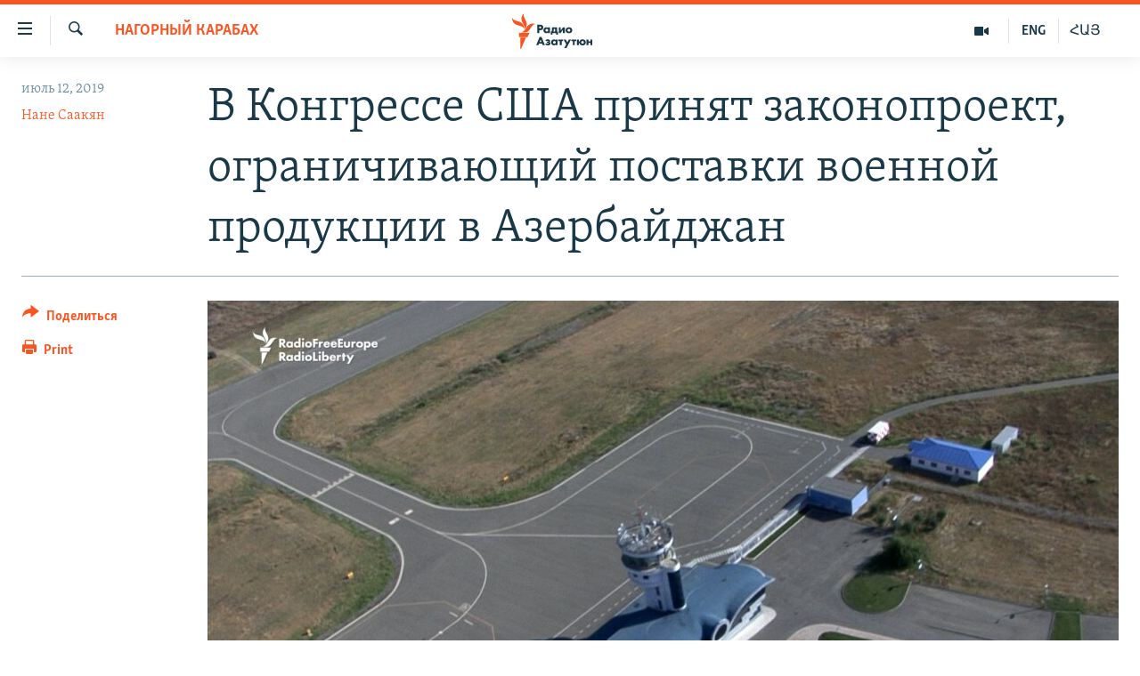

--- FILE ---
content_type: text/html; charset=utf-8
request_url: https://rus.azatutyun.am/a/30051283.html
body_size: 12288
content:

<!DOCTYPE html>
<html lang="ru" dir="ltr" class="no-js">
<head>
        <link rel="stylesheet" href="/Content/responsive/RFE/ru-AM/RFE-ru-AM.css?&amp;av=0.0.0.0&amp;cb=370">
<script src="//tags.azatutyun.am/rferl-pangea/prod/utag.sync.js"></script><script type='text/javascript' src='https://www.youtube.com/iframe_api' async></script>            <link rel="manifest" href="/manifest.json">
    <script type="text/javascript">
        //a general 'js' detection, must be on top level in <head>, due to CSS performance
        document.documentElement.className = "js";
        var cacheBuster = "370";
        var appBaseUrl = "/";
        var imgEnhancerBreakpoints = [0, 144, 256, 408, 650, 1023, 1597];
        var isLoggingEnabled = false;
        var isPreviewPage = false;
        var isLivePreviewPage = false;

        if (!isPreviewPage) {
            window.RFE = window.RFE || {};
            window.RFE.cacheEnabledByParam = window.location.href.indexOf('nocache=1') === -1;

            const url = new URL(window.location.href);
            const params = new URLSearchParams(url.search);

            // Remove the 'nocache' parameter
            params.delete('nocache');

            // Update the URL without the 'nocache' parameter
            url.search = params.toString();
            window.history.replaceState(null, '', url.toString());
        } else {
            window.addEventListener('load', function() {
                const links = window.document.links;
                for (let i = 0; i < links.length; i++) {
                    links[i].href = '#';
                    links[i].target = '_self';
                }
             })
        }

var pwaEnabled = true;        var swCacheDisabled;
    </script>
    <meta charset="utf-8" />

            <title>&#x412; &#x41A;&#x43E;&#x43D;&#x433;&#x440;&#x435;&#x441;&#x441;&#x435; &#x421;&#x428;&#x410; &#x43F;&#x440;&#x438;&#x43D;&#x44F;&#x442; &#x437;&#x430;&#x43A;&#x43E;&#x43D;&#x43E;&#x43F;&#x440;&#x43E;&#x435;&#x43A;&#x442;, &#x43E;&#x433;&#x440;&#x430;&#x43D;&#x438;&#x447;&#x438;&#x432;&#x430;&#x44E;&#x449;&#x438;&#x439; &#x43F;&#x43E;&#x441;&#x442;&#x430;&#x432;&#x43A;&#x438; &#x432;&#x43E;&#x435;&#x43D;&#x43D;&#x43E;&#x439; &#x43F;&#x440;&#x43E;&#x434;&#x443;&#x43A;&#x446;&#x438;&#x438; &#x432; &#x410;&#x437;&#x435;&#x440;&#x431;&#x430;&#x439;&#x434;&#x436;&#x430;&#x43D;</title>
            <meta name="description" content="&#x410;&#x440;&#x43C;&#x44F;&#x43D;&#x441;&#x43A;&#x438;&#x439; &#x43D;&#x430;&#x446;&#x438;&#x43E;&#x43D;&#x430;&#x43B;&#x44C;&#x43D;&#x44B;&#x439; &#x43A;&#x43E;&#x43C;&#x438;&#x442;&#x435;&#x442; &#x410;&#x43C;&#x435;&#x440;&#x438;&#x43A;&#x438; &#x43F;&#x440;&#x438;&#x432;&#x435;&#x442;&#x441;&#x442;&#x432;&#x43E;&#x432;&#x430;&#x43B; &#x43F;&#x440;&#x438;&#x43D;&#x44F;&#x442;&#x438;&#x435; &#x437;&#x430;&#x43A;&#x43E;&#x43D;&#x43E;&#x43F;&#x440;&#x43E;&#x435;&#x43A;&#x442;&#x430; &#x41F;&#x430;&#x43B;&#x430;&#x442;&#x43E;&#x439; &#x43F;&#x440;&#x435;&#x434;&#x441;&#x442;&#x430;&#x432;&#x438;&#x442;&#x435;&#x43B;&#x435;&#x439; &#x421;&#x428;&#x410;, &#x43D;&#x430;&#x43F;&#x43E;&#x43C;&#x43D;&#x438;&#x432;, &#x447;&#x442;&#x43E; &#x43F;&#x440;&#x430;&#x432;&#x438;&#x442;&#x435;&#x43B;&#x44C;&#x441;&#x442;&#x432;&#x43E; &#x410;&#x437;&#x435;&#x440;&#x431;&#x430;&#x439;&#x434;&#x436;&#x430;&#x43D;&#x430; &#x443;&#x433;&#x440;&#x43E;&#x436;&#x430;&#x435;&#x442; &#x43D;&#x430;&#x43D;&#x435;&#x441;&#x442;&#x438; &#x443;&#x434;&#x430;&#x440; &#x43F;&#x43E; &#x441;&#x430;&#x43C;&#x43E;&#x43B;&#x435;&#x442;&#x430;&#x43C;, &#x43B;&#x435;&#x442;&#x44F;&#x449;&#x438;&#x43C; &#x432; &#x430;&#x44D;&#x440;&#x43E;&#x43F;&#x43E;&#x440;&#x442; &#x421;&#x442;&#x435;&#x43F;&#x430;&#x43D;&#x430;&#x43A;&#x435;&#x440;&#x442;&#x430; &#x438;&#x43B;&#x438; &#x438;&#x437; &#x43D;&#x435;&#x433;&#x43E;." />
                <meta name="keywords" content="Архив, Новости, Нагорный Карабах, карабах, сша" />
    <meta name="viewport" content="width=device-width, initial-scale=1.0" />


    <meta http-equiv="X-UA-Compatible" content="IE=edge" />

<meta name="robots" content="max-image-preview:large"><meta property="fb:pages" content="1731694953739871" />

        <link href="https://www.azatutyun.am/a/30051108.html" rel="canonical" />

        <meta name="apple-mobile-web-app-title" content="RFE/RL" />
        <meta name="apple-mobile-web-app-status-bar-style" content="black" />
            <meta name="apple-itunes-app" content="app-id=475986784, app-argument=//30051283.ltr" />
<meta content="&#x412; &#x41A;&#x43E;&#x43D;&#x433;&#x440;&#x435;&#x441;&#x441;&#x435; &#x421;&#x428;&#x410; &#x43F;&#x440;&#x438;&#x43D;&#x44F;&#x442; &#x437;&#x430;&#x43A;&#x43E;&#x43D;&#x43E;&#x43F;&#x440;&#x43E;&#x435;&#x43A;&#x442;, &#x43E;&#x433;&#x440;&#x430;&#x43D;&#x438;&#x447;&#x438;&#x432;&#x430;&#x44E;&#x449;&#x438;&#x439; &#x43F;&#x43E;&#x441;&#x442;&#x430;&#x432;&#x43A;&#x438; &#x432;&#x43E;&#x435;&#x43D;&#x43D;&#x43E;&#x439; &#x43F;&#x440;&#x43E;&#x434;&#x443;&#x43A;&#x446;&#x438;&#x438; &#x432; &#x410;&#x437;&#x435;&#x440;&#x431;&#x430;&#x439;&#x434;&#x436;&#x430;&#x43D;" property="og:title"></meta>
<meta content="&#x410;&#x440;&#x43C;&#x44F;&#x43D;&#x441;&#x43A;&#x438;&#x439; &#x43D;&#x430;&#x446;&#x438;&#x43E;&#x43D;&#x430;&#x43B;&#x44C;&#x43D;&#x44B;&#x439; &#x43A;&#x43E;&#x43C;&#x438;&#x442;&#x435;&#x442; &#x410;&#x43C;&#x435;&#x440;&#x438;&#x43A;&#x438; &#x43F;&#x440;&#x438;&#x432;&#x435;&#x442;&#x441;&#x442;&#x432;&#x43E;&#x432;&#x430;&#x43B; &#x43F;&#x440;&#x438;&#x43D;&#x44F;&#x442;&#x438;&#x435; &#x437;&#x430;&#x43A;&#x43E;&#x43D;&#x43E;&#x43F;&#x440;&#x43E;&#x435;&#x43A;&#x442;&#x430; &#x41F;&#x430;&#x43B;&#x430;&#x442;&#x43E;&#x439; &#x43F;&#x440;&#x435;&#x434;&#x441;&#x442;&#x430;&#x432;&#x438;&#x442;&#x435;&#x43B;&#x435;&#x439; &#x421;&#x428;&#x410;, &#x43D;&#x430;&#x43F;&#x43E;&#x43C;&#x43D;&#x438;&#x432;, &#x447;&#x442;&#x43E; &#x43F;&#x440;&#x430;&#x432;&#x438;&#x442;&#x435;&#x43B;&#x44C;&#x441;&#x442;&#x432;&#x43E; &#x410;&#x437;&#x435;&#x440;&#x431;&#x430;&#x439;&#x434;&#x436;&#x430;&#x43D;&#x430; &#x443;&#x433;&#x440;&#x43E;&#x436;&#x430;&#x435;&#x442; &#x43D;&#x430;&#x43D;&#x435;&#x441;&#x442;&#x438; &#x443;&#x434;&#x430;&#x440; &#x43F;&#x43E; &#x441;&#x430;&#x43C;&#x43E;&#x43B;&#x435;&#x442;&#x430;&#x43C;, &#x43B;&#x435;&#x442;&#x44F;&#x449;&#x438;&#x43C; &#x432; &#x430;&#x44D;&#x440;&#x43E;&#x43F;&#x43E;&#x440;&#x442; &#x421;&#x442;&#x435;&#x43F;&#x430;&#x43D;&#x430;&#x43A;&#x435;&#x440;&#x442;&#x430; &#x438;&#x43B;&#x438; &#x438;&#x437; &#x43D;&#x435;&#x433;&#x43E;." property="og:description"></meta>
<meta content="article" property="og:type"></meta>
<meta content="https://rus.azatutyun.am/a/30051283.html" property="og:url"></meta>
<meta content="&#x420;&#x430;&#x434;&#x438;&#x43E; &#x421;&#x432;&#x43E;&#x431;&#x43E;&#x434;&#x430;" property="og:site_name"></meta>
<meta content="https://www.facebook.com/azatutyunru/" property="article:publisher"></meta>
<meta content="https://gdb.rferl.org/2dae76b9-13e5-4f8f-a269-61b54b61c744_w1200_h630.jpg" property="og:image"></meta>
<meta content="1200" property="og:image:width"></meta>
<meta content="630" property="og:image:height"></meta>
<meta content="568280086670706" property="fb:app_id"></meta>
<meta content="&#x41D;&#x430;&#x43D;&#x435; &#x421;&#x430;&#x430;&#x43A;&#x44F;&#x43D;" name="Author"></meta>
<meta content="summary_large_image" name="twitter:card"></meta>
<meta content="@armenialiberty" name="twitter:site"></meta>
<meta content="https://gdb.rferl.org/2dae76b9-13e5-4f8f-a269-61b54b61c744_w1200_h630.jpg" name="twitter:image"></meta>
<meta content="&#x412; &#x41A;&#x43E;&#x43D;&#x433;&#x440;&#x435;&#x441;&#x441;&#x435; &#x421;&#x428;&#x410; &#x43F;&#x440;&#x438;&#x43D;&#x44F;&#x442; &#x437;&#x430;&#x43A;&#x43E;&#x43D;&#x43E;&#x43F;&#x440;&#x43E;&#x435;&#x43A;&#x442;, &#x43E;&#x433;&#x440;&#x430;&#x43D;&#x438;&#x447;&#x438;&#x432;&#x430;&#x44E;&#x449;&#x438;&#x439; &#x43F;&#x43E;&#x441;&#x442;&#x430;&#x432;&#x43A;&#x438; &#x432;&#x43E;&#x435;&#x43D;&#x43D;&#x43E;&#x439; &#x43F;&#x440;&#x43E;&#x434;&#x443;&#x43A;&#x446;&#x438;&#x438; &#x432; &#x410;&#x437;&#x435;&#x440;&#x431;&#x430;&#x439;&#x434;&#x436;&#x430;&#x43D;" name="twitter:title"></meta>
<meta content="&#x410;&#x440;&#x43C;&#x44F;&#x43D;&#x441;&#x43A;&#x438;&#x439; &#x43D;&#x430;&#x446;&#x438;&#x43E;&#x43D;&#x430;&#x43B;&#x44C;&#x43D;&#x44B;&#x439; &#x43A;&#x43E;&#x43C;&#x438;&#x442;&#x435;&#x442; &#x410;&#x43C;&#x435;&#x440;&#x438;&#x43A;&#x438; &#x43F;&#x440;&#x438;&#x432;&#x435;&#x442;&#x441;&#x442;&#x432;&#x43E;&#x432;&#x430;&#x43B; &#x43F;&#x440;&#x438;&#x43D;&#x44F;&#x442;&#x438;&#x435; &#x437;&#x430;&#x43A;&#x43E;&#x43D;&#x43E;&#x43F;&#x440;&#x43E;&#x435;&#x43A;&#x442;&#x430; &#x41F;&#x430;&#x43B;&#x430;&#x442;&#x43E;&#x439; &#x43F;&#x440;&#x435;&#x434;&#x441;&#x442;&#x430;&#x432;&#x438;&#x442;&#x435;&#x43B;&#x435;&#x439; &#x421;&#x428;&#x410;, &#x43D;&#x430;&#x43F;&#x43E;&#x43C;&#x43D;&#x438;&#x432;, &#x447;&#x442;&#x43E; &#x43F;&#x440;&#x430;&#x432;&#x438;&#x442;&#x435;&#x43B;&#x44C;&#x441;&#x442;&#x432;&#x43E; &#x410;&#x437;&#x435;&#x440;&#x431;&#x430;&#x439;&#x434;&#x436;&#x430;&#x43D;&#x430; &#x443;&#x433;&#x440;&#x43E;&#x436;&#x430;&#x435;&#x442; &#x43D;&#x430;&#x43D;&#x435;&#x441;&#x442;&#x438; &#x443;&#x434;&#x430;&#x440; &#x43F;&#x43E; &#x441;&#x430;&#x43C;&#x43E;&#x43B;&#x435;&#x442;&#x430;&#x43C;, &#x43B;&#x435;&#x442;&#x44F;&#x449;&#x438;&#x43C; &#x432; &#x430;&#x44D;&#x440;&#x43E;&#x43F;&#x43E;&#x440;&#x442; &#x421;&#x442;&#x435;&#x43F;&#x430;&#x43D;&#x430;&#x43A;&#x435;&#x440;&#x442;&#x430; &#x438;&#x43B;&#x438; &#x438;&#x437; &#x43D;&#x435;&#x433;&#x43E;." name="twitter:description"></meta>
                    <link rel="amphtml" href="https://rus.azatutyun.am/amp/30051283.html" />
<script type="application/ld+json">{"articleSection":"Нагорный Карабах","isAccessibleForFree":true,"headline":"В Конгрессе США принят законопроект, ограничивающий поставки военной продукции в Азербайджан","inLanguage":"ru-AM","keywords":"Архив, Новости, Нагорный Карабах, карабах, сша","author":{"@type":"Person","url":"https://rus.azatutyun.am/author/нане-саакян/bpu_qp","description":"","image":{"@type":"ImageObject"},"name":"Нане Саакян"},"datePublished":"2019-07-12 09:19:46Z","dateModified":"2019-07-12 09:20:46Z","publisher":{"logo":{"width":512,"height":220,"@type":"ImageObject","url":"https://rus.azatutyun.am/Content/responsive/RFE/ru-AM/img/logo.png"},"@type":"NewsMediaOrganization","url":"https://rus.azatutyun.am","sameAs":["https://www.facebook.com/azatutyunru/","https://twitter.com/azatutyunradio","https://www.youtube.com/azatutyunradio","https://www.instagram.com/azatutyuntv/"],"name":"Радио Азатутюн","alternateName":""},"@context":"https://schema.org","@type":"NewsArticle","mainEntityOfPage":"https://rus.azatutyun.am/a/30051283.html","url":"https://rus.azatutyun.am/a/30051283.html","description":"Армянский национальный комитет Америки приветствовал принятие законопроекта Палатой представителей США, напомнив, что правительство Азербайджана угрожает нанести удар по самолетам, летящим в аэропорт Степанакерта или из него.","image":{"width":1080,"height":608,"@type":"ImageObject","url":"https://gdb.rferl.org/2dae76b9-13e5-4f8f-a269-61b54b61c744_w1080_h608.jpg"},"name":"В Конгрессе США принят законопроект, ограничивающий поставки военной продукции в Азербайджан"}</script>
    <script src="/Scripts/responsive/infographics.bundle.min.js?&amp;av=0.0.0.0&amp;cb=370"></script>
        <script src="/Scripts/responsive/dollardom.min.js?&amp;av=0.0.0.0&amp;cb=370"></script>
        <script src="/Scripts/responsive/modules/commons.js?&amp;av=0.0.0.0&amp;cb=370"></script>
        <script src="/Scripts/responsive/modules/app_code.js?&amp;av=0.0.0.0&amp;cb=370"></script>

        <link rel="icon" type="image/svg+xml" href="/Content/responsive/RFE/img/webApp/favicon.svg" />
        <link rel="alternate icon" href="/Content/responsive/RFE/img/webApp/favicon.ico" />
            <link rel="mask-icon" color="#ea6903" href="/Content/responsive/RFE/img/webApp/favicon_safari.svg" />
        <link rel="apple-touch-icon" sizes="152x152" href="/Content/responsive/RFE/img/webApp/ico-152x152.png" />
        <link rel="apple-touch-icon" sizes="144x144" href="/Content/responsive/RFE/img/webApp/ico-144x144.png" />
        <link rel="apple-touch-icon" sizes="114x114" href="/Content/responsive/RFE/img/webApp/ico-114x114.png" />
        <link rel="apple-touch-icon" sizes="72x72" href="/Content/responsive/RFE/img/webApp/ico-72x72.png" />
        <link rel="apple-touch-icon-precomposed" href="/Content/responsive/RFE/img/webApp/ico-57x57.png" />
        <link rel="icon" sizes="192x192" href="/Content/responsive/RFE/img/webApp/ico-192x192.png" />
        <link rel="icon" sizes="128x128" href="/Content/responsive/RFE/img/webApp/ico-128x128.png" />
        <meta name="msapplication-TileColor" content="#ffffff" />
        <meta name="msapplication-TileImage" content="/Content/responsive/RFE/img/webApp/ico-144x144.png" />
                <link rel="preload" href="/Content/responsive/fonts/Skolar-Lt_Cyrl_v2.4.woff" type="font/woff" as="font" crossorigin="anonymous" />
    <link rel="alternate" type="application/rss+xml" title="RFE/RL - Top Stories [RSS]" href="/api/" />
    <link rel="sitemap" type="application/rss+xml" href="/sitemap.xml" />
    
    



</head>
<body class=" nav-no-loaded cc_theme pg-article print-lay-article js-category-to-nav nojs-images ">
        <script type="text/javascript" >
            var analyticsData = {url:"https://rus.azatutyun.am/a/30051283.html",property_id:"429",article_uid:"30051283",page_title:"В Конгрессе США принят законопроект, ограничивающий поставки военной продукции в Азербайджан",page_type:"article",content_type:"article",subcontent_type:"article",last_modified:"2019-07-12 09:20:46Z",pub_datetime:"2019-07-12 09:19:46Z",pub_year:"2019",pub_month:"07",pub_day:"12",pub_hour:"09",pub_weekday:"Friday",section:"нагорный карабах",english_section:"karabakh",byline:"Нане Саакян",categories:"armenian_default_zone,new,karabakh",tags:"карабах;сша",domain:"rus.azatutyun.am",language:"Russian",language_service:"RFERL Armenian",platform:"web",copied:"yes",copied_article:"30051108|16|Armenian|2019-07-12",copied_title:"ԱՄՆ Կոնգրեսում Ադրբեջանին ռազմական արտադրանքի տրամադրումը սահմանափակող օրինագիծ է ընդունվել",runs_js:"Yes",cms_release:"8.44.0.0.370",enviro_type:"prod",slug:"",entity:"RFE",short_language_service:"ARM",platform_short:"W",page_name:"В Конгрессе США принят законопроект, ограничивающий поставки военной продукции в Азербайджан"};
        </script>
<noscript><iframe src="https://www.googletagmanager.com/ns.html?id=GTM-WXZBPZ" height="0" width="0" style="display:none;visibility:hidden"></iframe></noscript>        <script type="text/javascript" data-cookiecategory="analytics">
            var gtmEventObject = Object.assign({}, analyticsData, {event: 'page_meta_ready'});window.dataLayer = window.dataLayer || [];window.dataLayer.push(gtmEventObject);
            if (top.location === self.location) { //if not inside of an IFrame
                 var renderGtm = "true";
                 if (renderGtm === "true") {
            (function(w,d,s,l,i){w[l]=w[l]||[];w[l].push({'gtm.start':new Date().getTime(),event:'gtm.js'});var f=d.getElementsByTagName(s)[0],j=d.createElement(s),dl=l!='dataLayer'?'&l='+l:'';j.async=true;j.src='//www.googletagmanager.com/gtm.js?id='+i+dl;f.parentNode.insertBefore(j,f);})(window,document,'script','dataLayer','GTM-WXZBPZ');
                 }
            }
        </script>
        <!--Analytics tag js version start-->
            <script type="text/javascript" data-cookiecategory="analytics">
                var utag_data = Object.assign({}, analyticsData, {});
if(typeof(TealiumTagFrom)==='function' && typeof(TealiumTagSearchKeyword)==='function') {
var utag_from=TealiumTagFrom();var utag_searchKeyword=TealiumTagSearchKeyword();
if(utag_searchKeyword!=null && utag_searchKeyword!=='' && utag_data["search_keyword"]==null) utag_data["search_keyword"]=utag_searchKeyword;if(utag_from!=null && utag_from!=='') utag_data["from"]=TealiumTagFrom();}
                if(window.top!== window.self&&utag_data.page_type==="snippet"){utag_data.page_type = 'iframe';}
                try{if(window.top!==window.self&&window.self.location.hostname===window.top.location.hostname){utag_data.platform = 'self-embed';utag_data.platform_short = 'se';}}catch(e){if(window.top!==window.self&&window.self.location.search.includes("platformType=self-embed")){utag_data.platform = 'cross-promo';utag_data.platform_short = 'cp';}}
                (function(a,b,c,d){    a="https://tags.azatutyun.am/rferl-pangea/prod/utag.js";    b=document;c="script";d=b.createElement(c);d.src=a;d.type="text/java"+c;d.async=true;    a=b.getElementsByTagName(c)[0];a.parentNode.insertBefore(d,a);    })();
            </script>
        <!--Analytics tag js version end-->
<!-- Analytics tag management NoScript -->
<noscript>
<img style="position: absolute; border: none;" src="https://ssc.azatutyun.am/b/ss/bbgprod,bbgentityrferl/1/G.4--NS/439620771?pageName=rfe%3aarm%3aw%3aarticle%3a%d0%92%20%d0%9a%d0%be%d0%bd%d0%b3%d1%80%d0%b5%d1%81%d1%81%d0%b5%20%d0%a1%d0%a8%d0%90%20%d0%bf%d1%80%d0%b8%d0%bd%d1%8f%d1%82%20%d0%b7%d0%b0%d0%ba%d0%be%d0%bd%d0%be%d0%bf%d1%80%d0%be%d0%b5%d0%ba%d1%82%2c%20%d0%be%d0%b3%d1%80%d0%b0%d0%bd%d0%b8%d1%87%d0%b8%d0%b2%d0%b0%d1%8e%d1%89%d0%b8%d0%b9%20%d0%bf%d0%be%d1%81%d1%82%d0%b0%d0%b2%d0%ba%d0%b8%20%d0%b2%d0%be%d0%b5%d0%bd%d0%bd%d0%be%d0%b9%20%d0%bf%d1%80%d0%be%d0%b4%d1%83%d0%ba%d1%86%d0%b8%d0%b8%20%d0%b2%20%d0%90%d0%b7%d0%b5%d1%80%d0%b1%d0%b0%d0%b9%d0%b4%d0%b6%d0%b0%d0%bd&amp;c6=%d0%92%20%d0%9a%d0%be%d0%bd%d0%b3%d1%80%d0%b5%d1%81%d1%81%d0%b5%20%d0%a1%d0%a8%d0%90%20%d0%bf%d1%80%d0%b8%d0%bd%d1%8f%d1%82%20%d0%b7%d0%b0%d0%ba%d0%be%d0%bd%d0%be%d0%bf%d1%80%d0%be%d0%b5%d0%ba%d1%82%2c%20%d0%be%d0%b3%d1%80%d0%b0%d0%bd%d0%b8%d1%87%d0%b8%d0%b2%d0%b0%d1%8e%d1%89%d0%b8%d0%b9%20%d0%bf%d0%be%d1%81%d1%82%d0%b0%d0%b2%d0%ba%d0%b8%20%d0%b2%d0%be%d0%b5%d0%bd%d0%bd%d0%be%d0%b9%20%d0%bf%d1%80%d0%be%d0%b4%d1%83%d0%ba%d1%86%d0%b8%d0%b8%20%d0%b2%20%d0%90%d0%b7%d0%b5%d1%80%d0%b1%d0%b0%d0%b9%d0%b4%d0%b6%d0%b0%d0%bd&amp;v36=8.44.0.0.370&amp;v6=D=c6&amp;g=https%3a%2f%2frus.azatutyun.am%2fa%2f30051283.html&amp;c1=D=g&amp;v1=D=g&amp;events=event1,event52&amp;c16=rferl%20armenian&amp;v16=D=c16&amp;c5=karabakh&amp;v5=D=c5&amp;ch=%d0%9d%d0%b0%d0%b3%d0%be%d1%80%d0%bd%d1%8b%d0%b9%20%d0%9a%d0%b0%d1%80%d0%b0%d0%b1%d0%b0%d1%85&amp;c15=russian&amp;v15=D=c15&amp;c4=article&amp;v4=D=c4&amp;c14=30051283&amp;v14=D=c14&amp;v20=no&amp;c17=web&amp;v17=D=c17&amp;mcorgid=518abc7455e462b97f000101%40adobeorg&amp;server=rus.azatutyun.am&amp;pageType=D=c4&amp;ns=bbg&amp;v29=D=server&amp;v25=rfe&amp;v30=429&amp;v105=D=User-Agent " alt="analytics" width="1" height="1" /></noscript>
<!-- End of Analytics tag management NoScript -->


        <!--*** Accessibility links - For ScreenReaders only ***-->
        <section>
            <div class="sr-only">
                <h2>&#x421;&#x441;&#x44B;&#x43B;&#x43A;&#x438; &#x434;&#x43E;&#x441;&#x442;&#x443;&#x43F;&#x430;</h2>
                <ul>
                    <li><a href="#content" data-disable-smooth-scroll="1">&#x41F;&#x435;&#x440;&#x435;&#x439;&#x442;&#x438; &#x43A; &#x43E;&#x441;&#x43D;&#x43E;&#x432;&#x43D;&#x43E;&#x43C;&#x443; &#x441;&#x43E;&#x434;&#x435;&#x440;&#x436;&#x430;&#x43D;&#x438;&#x44E;</a></li>
                    <li><a href="#navigation" data-disable-smooth-scroll="1">&#x41F;&#x435;&#x440;&#x435;&#x439;&#x442;&#x438; &#x43A; &#x43E;&#x441;&#x43D;&#x43E;&#x432;&#x43D;&#x43E;&#x439; &#x43D;&#x430;&#x432;&#x438;&#x433;&#x430;&#x446;&#x438;&#x438;</a></li>
                    <li><a href="#txtHeaderSearch" data-disable-smooth-scroll="1">&#x41F;&#x435;&#x440;&#x435;&#x439;&#x442;&#x438; &#x43A; &#x43F;&#x43E;&#x438;&#x441;&#x43A;&#x443;</a></li>
                </ul>
            </div>
        </section>
    




<div dir="ltr">
    <div id="page">
            <aside>

<div class="c-lightbox overlay-modal">
    <div class="c-lightbox__intro">
        <h2 class="c-lightbox__intro-title"></h2>
        <button class="btn btn--rounded c-lightbox__btn c-lightbox__intro-next" title="&#x421;&#x43B;&#x435;&#x434;&#x443;&#x44E;&#x449;&#x438;&#x439;">
            <span class="ico ico--rounded ico-chevron-forward"></span>
            <span class="sr-only">&#x421;&#x43B;&#x435;&#x434;&#x443;&#x44E;&#x449;&#x438;&#x439;</span>
        </button>
    </div>
    <div class="c-lightbox__nav">
        <button class="btn btn--rounded c-lightbox__btn c-lightbox__btn--close" title="&#x417;&#x430;&#x43A;&#x440;&#x44B;&#x442;&#x44C;">
            <span class="ico ico--rounded ico-close"></span>
            <span class="sr-only">&#x417;&#x430;&#x43A;&#x440;&#x44B;&#x442;&#x44C;</span>
        </button>
        <button class="btn btn--rounded c-lightbox__btn c-lightbox__btn--prev" title="&#x41F;&#x440;&#x435;&#x434;&#x44B;&#x434;&#x443;&#x449;&#x438;&#x439;">
            <span class="ico ico--rounded ico-chevron-backward"></span>
            <span class="sr-only">&#x41F;&#x440;&#x435;&#x434;&#x44B;&#x434;&#x443;&#x449;&#x438;&#x439;</span>
        </button>
        <button class="btn btn--rounded c-lightbox__btn c-lightbox__btn--next" title="&#x421;&#x43B;&#x435;&#x434;&#x443;&#x44E;&#x449;&#x438;&#x439;">
            <span class="ico ico--rounded ico-chevron-forward"></span>
            <span class="sr-only">&#x421;&#x43B;&#x435;&#x434;&#x443;&#x44E;&#x449;&#x438;&#x439;</span>
        </button>
    </div>
    <div class="c-lightbox__content-wrap">
        <figure class="c-lightbox__content">
            <span class="c-spinner c-spinner--lightbox">
                <img src="/Content/responsive/img/player-spinner.png"
                     alt="please wait"
                     title="please wait" />
            </span>
            <div class="c-lightbox__img">
                <div class="thumb">
                    <img src="" alt="" />
                </div>
            </div>
            <figcaption>
                <div class="c-lightbox__info c-lightbox__info--foot">
                    <span class="c-lightbox__counter"></span>
                    <span class="caption c-lightbox__caption"></span>
                </div>
            </figcaption>
        </figure>
    </div>
    <div class="hidden">
        <div class="content-advisory__box content-advisory__box--lightbox">
            <span class="content-advisory__box-text">This image contains sensitive content which some people may find offensive or disturbing.</span>
            <button class="btn btn--transparent content-advisory__box-btn m-t-md" value="text" type="button">
                <span class="btn__text">
                    Click to reveal
                </span>
            </button>
        </div>
    </div>
</div>

<div class="print-dialogue">
    <div class="container">
        <h3 class="print-dialogue__title section-head">Print Options:</h3>
        <div class="print-dialogue__opts">
            <ul class="print-dialogue__opt-group">
                <li class="form__group form__group--checkbox">
                    <input class="form__check " id="checkboxImages" name="checkboxImages" type="checkbox" checked="checked" />
                    <label for="checkboxImages" class="form__label m-t-md">Images</label>
                </li>
                <li class="form__group form__group--checkbox">
                    <input class="form__check " id="checkboxMultimedia" name="checkboxMultimedia" type="checkbox" checked="checked" />
                    <label for="checkboxMultimedia" class="form__label m-t-md">Multimedia</label>
                </li>
            </ul>
            <ul class="print-dialogue__opt-group">
                <li class="form__group form__group--checkbox">
                    <input class="form__check " id="checkboxEmbedded" name="checkboxEmbedded" type="checkbox" checked="checked" />
                    <label for="checkboxEmbedded" class="form__label m-t-md">Embedded Content</label>
                </li>
                <li class="hidden">
                    <input class="form__check " id="checkboxComments" name="checkboxComments" type="checkbox" />
                    <label for="checkboxComments" class="form__label m-t-md"> Comments</label>
                </li>
            </ul>
        </div>
        <div class="print-dialogue__buttons">
            <button class="btn  btn--secondary close-button" type="button" title="&#x41E;&#x442;&#x43C;&#x435;&#x43D;&#x438;&#x442;&#x44C;">
                <span class="btn__text ">&#x41E;&#x442;&#x43C;&#x435;&#x43D;&#x438;&#x442;&#x44C;</span>
            </button>
            <button class="btn  btn-cust-print m-l-sm" type="button" title="Print">
                <span class="btn__text ">Print</span>
            </button>
        </div>
    </div>
</div>                
<div class="ctc-message pos-fix">
    <div class="ctc-message__inner">Link has been copied to clipboard</div>
</div>
            </aside>

<div class="hdr-20 hdr-20--big">
    <div class="hdr-20__inner">
        <div class="hdr-20__max pos-rel">
            <div class="hdr-20__side hdr-20__side--primary d-flex">
                <label data-for="main-menu-ctrl" data-switcher-trigger="true" data-switch-target="main-menu-ctrl" class="burger hdr-trigger pos-rel trans-trigger" data-trans-evt="click" data-trans-id="menu">
                    <span class="ico ico-close hdr-trigger__ico hdr-trigger__ico--close burger__ico burger__ico--close"></span>
                    <span class="ico ico-menu hdr-trigger__ico hdr-trigger__ico--open burger__ico burger__ico--open"></span>
                </label>
                <div class="menu-pnl pos-fix trans-target" data-switch-target="main-menu-ctrl" data-trans-id="menu">
                    <div class="menu-pnl__inner">
                        <nav class="main-nav menu-pnl__item menu-pnl__item--first">
                            <ul class="main-nav__list accordeon" data-analytics-tales="false" data-promo-name="link" data-location-name="nav,secnav">
                                

        <li class="main-nav__item">
            <a class="main-nav__item-name main-nav__item-name--link" href="/p/2842.html" title="&#x413;&#x43B;&#x430;&#x432;&#x43D;&#x430;&#x44F;" data-item-name="mobilehomeru" >&#x413;&#x43B;&#x430;&#x432;&#x43D;&#x430;&#x44F;</a>
        </li>

        <li class="main-nav__item">
            <a class="main-nav__item-name main-nav__item-name--link" href="/z/3282" title="&#x41D;&#x43E;&#x432;&#x43E;&#x441;&#x442;&#x438;" data-item-name="New" >&#x41D;&#x43E;&#x432;&#x43E;&#x441;&#x442;&#x438;</a>
        </li>

        <li class="main-nav__item">
            <a class="main-nav__item-name main-nav__item-name--link" href="/z/3284" title="&#x41F;&#x43E;&#x43B;&#x438;&#x442;&#x438;&#x43A;&#x430;" data-item-name="Politics" >&#x41F;&#x43E;&#x43B;&#x438;&#x442;&#x438;&#x43A;&#x430;</a>
        </li>

        <li class="main-nav__item">
            <a class="main-nav__item-name main-nav__item-name--link" href="/z/3285" title="&#x41E;&#x431;&#x449;&#x435;&#x441;&#x442;&#x432;&#x43E;" data-item-name="Society" >&#x41E;&#x431;&#x449;&#x435;&#x441;&#x442;&#x432;&#x43E;</a>
        </li>

        <li class="main-nav__item">
            <a class="main-nav__item-name main-nav__item-name--link" href="/z/3286" title="&#x42D;&#x43A;&#x43E;&#x43D;&#x43E;&#x43C;&#x438;&#x43A;&#x430;" data-item-name="Economy" >&#x42D;&#x43A;&#x43E;&#x43D;&#x43E;&#x43C;&#x438;&#x43A;&#x430;</a>
        </li>

        <li class="main-nav__item">
            <a class="main-nav__item-name main-nav__item-name--link" href="/z/3288" title="&#x420;&#x435;&#x433;&#x438;&#x43E;&#x43D;" data-item-name="region" >&#x420;&#x435;&#x433;&#x438;&#x43E;&#x43D;</a>
        </li>

        <li class="main-nav__item">
            <a class="main-nav__item-name main-nav__item-name--link" href="/&#x43D;&#x430;&#x433;&#x43E;&#x440;&#x43D;&#x44B;&#x439;-&#x43A;&#x430;&#x440;&#x430;&#x431;&#x430;&#x445;" title="&#x41D;&#x430;&#x433;&#x43E;&#x440;&#x43D;&#x44B;&#x439; &#x41A;&#x430;&#x440;&#x430;&#x431;&#x430;&#x445;" data-item-name="karabakh" >&#x41D;&#x430;&#x433;&#x43E;&#x440;&#x43D;&#x44B;&#x439; &#x41A;&#x430;&#x440;&#x430;&#x431;&#x430;&#x445;</a>
        </li>

        <li class="main-nav__item">
            <a class="main-nav__item-name main-nav__item-name--link" href="/z/3287" title="&#x41A;&#x443;&#x43B;&#x44C;&#x442;&#x443;&#x440;&#x430;" data-item-name="culture" >&#x41A;&#x443;&#x43B;&#x44C;&#x442;&#x443;&#x440;&#x430;</a>
        </li>

        <li class="main-nav__item">
            <a class="main-nav__item-name main-nav__item-name--link" href="/z/15479" title="&#x421;&#x43F;&#x43E;&#x440;&#x442;" data-item-name="sports" >&#x421;&#x43F;&#x43E;&#x440;&#x442;</a>
        </li>

        <li class="main-nav__item">
            <a class="main-nav__item-name main-nav__item-name--link" href="/z/730" title="&#x410;&#x440;&#x445;&#x438;&#x432;" data-item-name="Armenian_Default_Zone" >&#x410;&#x440;&#x445;&#x438;&#x432;</a>
        </li>



                            </ul>
                        </nav>
                        

<div class="menu-pnl__item">
        <a href="https://www.azatutyun.am" class="menu-pnl__item-link" alt="&#x540;&#x561;&#x575;&#x565;&#x580;&#x565;&#x576;">&#x540;&#x561;&#x575;&#x565;&#x580;&#x565;&#x576;</a>
        <a href="https://www.azatutyun.am/p/3171.html" class="menu-pnl__item-link" alt="English">English</a>
        <a href="https://rus.azatutyun.am" class="menu-pnl__item-link" alt="&#x420;&#x443;&#x441;&#x441;&#x43A;&#x438;&#x439;">&#x420;&#x443;&#x441;&#x441;&#x43A;&#x438;&#x439;</a>
</div>


                        
                            <div class="menu-pnl__item">
                                <a href="/navigation/allsites" class="menu-pnl__item-link">
                                    <span class="ico ico-languages "></span>
                                    &#x412;&#x441;&#x435; &#x441;&#x430;&#x439;&#x442;&#x44B; &#x420;&#x430;&#x434;&#x438;&#x43E; &#x410;&#x437;&#x430;&#x442;&#x443;&#x442;&#x44E;&#x43D;
                                </a>
                            </div>
                    </div>
                </div>
                <label data-for="top-search-ctrl" data-switcher-trigger="true" data-switch-target="top-search-ctrl" class="top-srch-trigger hdr-trigger">
                    <span class="ico ico-close hdr-trigger__ico hdr-trigger__ico--close top-srch-trigger__ico top-srch-trigger__ico--close"></span>
                    <span class="ico ico-search hdr-trigger__ico hdr-trigger__ico--open top-srch-trigger__ico top-srch-trigger__ico--open"></span>
                </label>
                <div class="srch-top srch-top--in-header" data-switch-target="top-search-ctrl">
                    <div class="container">
                        
<form action="/s" class="srch-top__form srch-top__form--in-header" id="form-topSearchHeader" method="get" role="search">    <label for="txtHeaderSearch" class="sr-only">&#x41F;&#x43E;&#x438;&#x441;&#x43A;</label>
    <input type="text" id="txtHeaderSearch" name="k" placeholder="&#x41F;&#x43E;&#x438;&#x441;&#x43A;" accesskey="s" value="" class="srch-top__input analyticstag-event" onkeydown="if (event.keyCode === 13) { FireAnalyticsTagEventOnSearch('search', $dom.get('#txtHeaderSearch')[0].value) }" />
    <button title="&#x41F;&#x43E;&#x438;&#x441;&#x43A;" type="submit" class="btn btn--top-srch analyticstag-event" onclick="FireAnalyticsTagEventOnSearch('search', $dom.get('#txtHeaderSearch')[0].value) ">
        <span class="ico ico-search"></span>
    </button>
</form>
                    </div>
                </div>
                <a href="/" class="main-logo-link">
                    <img src="/Content/responsive/RFE/ru-AM/img/logo-compact.svg" class="main-logo main-logo--comp" alt="site logo">
                        <img src="/Content/responsive/RFE/ru-AM/img/logo.svg" class="main-logo main-logo--big" alt="site logo">
                </a>
            </div>
            <div class="hdr-20__side hdr-20__side--secondary d-flex">
                

    <a href="https://www.azatutyun.am" title="&#x540;&#x531;&#x545;" class="hdr-20__secondary-item hdr-20__secondary-item--lang" data-item-name="satellite">
        
&#x540;&#x531;&#x545;
    </a>

    <a href="https://www.azatutyun.am/en" title="ENG" class="hdr-20__secondary-item hdr-20__secondary-item--lang" data-item-name="satellite">
        
ENG
    </a>

    <a href="/z/3292" title="&#x412;&#x438;&#x434;&#x435;&#x43E;" class="hdr-20__secondary-item" data-item-name="video">
        
    <span class="ico ico-video hdr-20__secondary-icon"></span>

    </a>

    <a href="/s" title="&#x41F;&#x43E;&#x438;&#x441;&#x43A;" class="hdr-20__secondary-item hdr-20__secondary-item--search" data-item-name="search">
        
    <span class="ico ico-search hdr-20__secondary-icon hdr-20__secondary-icon--search"></span>

    </a>



                
                <div class="srch-bottom">
                    
<form action="/s" class="srch-bottom__form d-flex" id="form-bottomSearch" method="get" role="search">    <label for="txtSearch" class="sr-only">&#x41F;&#x43E;&#x438;&#x441;&#x43A;</label>
    <input type="search" id="txtSearch" name="k" placeholder="&#x41F;&#x43E;&#x438;&#x441;&#x43A;" accesskey="s" value="" class="srch-bottom__input analyticstag-event" onkeydown="if (event.keyCode === 13) { FireAnalyticsTagEventOnSearch('search', $dom.get('#txtSearch')[0].value) }" />
    <button title="&#x41F;&#x43E;&#x438;&#x441;&#x43A;" type="submit" class="btn btn--bottom-srch analyticstag-event" onclick="FireAnalyticsTagEventOnSearch('search', $dom.get('#txtSearch')[0].value) ">
        <span class="ico ico-search"></span>
    </button>
</form>
                </div>
            </div>
            <img src="/Content/responsive/RFE/ru-AM/img/logo-print.gif" class="logo-print" alt="site logo">
            <img src="/Content/responsive/RFE/ru-AM/img/logo-print_color.png" class="logo-print logo-print--color" alt="site logo">
        </div>
    </div>
</div>
    <script>
        if (document.body.className.indexOf('pg-home') > -1) {
            var nav2In = document.querySelector('.hdr-20__inner');
            var nav2Sec = document.querySelector('.hdr-20__side--secondary');
            var secStyle = window.getComputedStyle(nav2Sec);
            if (nav2In && window.pageYOffset < 150 && secStyle['position'] !== 'fixed') {
                nav2In.classList.add('hdr-20__inner--big')
            }
        }
    </script>



<div class="c-hlights c-hlights--breaking c-hlights--no-item" data-hlight-display="mobile,desktop">
    <div class="c-hlights__wrap container p-0">
        <div class="c-hlights__nav">
            <a role="button" href="#" title="&#x41F;&#x440;&#x435;&#x434;&#x44B;&#x434;&#x443;&#x449;&#x438;&#x439;">
                <span class="ico ico-chevron-backward m-0"></span>
                <span class="sr-only">&#x41F;&#x440;&#x435;&#x434;&#x44B;&#x434;&#x443;&#x449;&#x438;&#x439;</span>
            </a>
            <a role="button" href="#" title="&#x421;&#x43B;&#x435;&#x434;&#x443;&#x44E;&#x449;&#x438;&#x439;">
                <span class="ico ico-chevron-forward m-0"></span>
                <span class="sr-only">&#x421;&#x43B;&#x435;&#x434;&#x443;&#x44E;&#x449;&#x438;&#x439;</span>
            </a>
        </div>
        <span class="c-hlights__label">
            <span class="">Breaking News</span>
            <span class="switcher-trigger">
                <label data-for="more-less-1" data-switcher-trigger="true" class="switcher-trigger__label switcher-trigger__label--more p-b-0" title="&#x41F;&#x43E;&#x43A;&#x430;&#x437;&#x430;&#x442;&#x44C; &#x431;&#x43E;&#x43B;&#x44C;&#x448;&#x435;">
                    <span class="ico ico-chevron-down"></span>
                </label>
                <label data-for="more-less-1" data-switcher-trigger="true" class="switcher-trigger__label switcher-trigger__label--less p-b-0" title="Show less">
                    <span class="ico ico-chevron-up"></span>
                </label>
            </span>
        </span>
        <ul class="c-hlights__items switcher-target" data-switch-target="more-less-1">
            
        </ul>
    </div>
</div>


        <div id="content">
            

    <main class="container">

    <div class="hdr-container">
        <div class="row">
            <div class="col-category col-xs-12 col-md-2 pull-left">


<div class="category js-category">
<a class="" href="/%D0%BD%D0%B0%D0%B3%D0%BE%D1%80%D0%BD%D1%8B%D0%B9-%D0%BA%D0%B0%D1%80%D0%B0%D0%B1%D0%B0%D1%85">&#x41D;&#x430;&#x433;&#x43E;&#x440;&#x43D;&#x44B;&#x439; &#x41A;&#x430;&#x440;&#x430;&#x431;&#x430;&#x445;</a></div></div>
<div class="col-title col-xs-12 col-md-10 pull-right">

    <h1 class="title pg-title">
        &#x412; &#x41A;&#x43E;&#x43D;&#x433;&#x440;&#x435;&#x441;&#x441;&#x435; &#x421;&#x428;&#x410; &#x43F;&#x440;&#x438;&#x43D;&#x44F;&#x442; &#x437;&#x430;&#x43A;&#x43E;&#x43D;&#x43E;&#x43F;&#x440;&#x43E;&#x435;&#x43A;&#x442;, &#x43E;&#x433;&#x440;&#x430;&#x43D;&#x438;&#x447;&#x438;&#x432;&#x430;&#x44E;&#x449;&#x438;&#x439; &#x43F;&#x43E;&#x441;&#x442;&#x430;&#x432;&#x43A;&#x438; &#x432;&#x43E;&#x435;&#x43D;&#x43D;&#x43E;&#x439; &#x43F;&#x440;&#x43E;&#x434;&#x443;&#x43A;&#x446;&#x438;&#x438; &#x432; &#x410;&#x437;&#x435;&#x440;&#x431;&#x430;&#x439;&#x434;&#x436;&#x430;&#x43D;
    </h1>
</div>
<div class="col-publishing-details col-xs-12 col-sm-12 col-md-2 pull-left">

<div class="publishing-details ">
        <div class="published">
            <span class="date" >
                    <time pubdate="pubdate" datetime="2019-07-12T13:19:46&#x2B;04:00">
                        &#x438;&#x44E;&#x43B;&#x44C; 12, 2019
                    </time>
            </span>
        </div>
            <div class="links">
                <ul class="links__list links__list--column">
                        <li class="links__item">
            <a class="links__item-link" href="/author/&#x43D;&#x430;&#x43D;&#x435;-&#x441;&#x430;&#x430;&#x43A;&#x44F;&#x43D;/bpu_qp"  title="&#x41D;&#x430;&#x43D;&#x435; &#x421;&#x430;&#x430;&#x43A;&#x44F;&#x43D;">&#x41D;&#x430;&#x43D;&#x435; &#x421;&#x430;&#x430;&#x43A;&#x44F;&#x43D;</a>                        </li>
                </ul>
            </div>
</div>

</div>
<div class="col-lg-12 separator">

<div class="separator">
    <hr class="title-line" />
</div></div>
<div class="col-multimedia col-xs-12 col-md-10 pull-right">

<div class="cover-media">
    <figure class="media-image js-media-expand">
        <div class="img-wrap">
            <div class="thumb thumb16_9">

            <img src="https://gdb.rferl.org/2dae76b9-13e5-4f8f-a269-61b54b61c744_w250_r1_s.jpg" alt="&#x410;&#x44D;&#x440;&#x43E;&#x43F;&#x43E;&#x440;&#x442; &#x432; &#x421;&#x442;&#x435;&#x43F;&#x430;&#x43D;&#x430;&#x43A;&#x435;&#x440;&#x442;&#x435;" />
                                </div>
        </div>
            <figcaption>
                <span class="caption">&#x410;&#x44D;&#x440;&#x43E;&#x43F;&#x43E;&#x440;&#x442; &#x432; &#x421;&#x442;&#x435;&#x43F;&#x430;&#x43D;&#x430;&#x43A;&#x435;&#x440;&#x442;&#x435;</span>
            </figcaption>
    </figure>
</div>

</div>
<div class="col-xs-12 col-md-2 pull-left article-share pos-rel">

    <div class="share--box">
                <div class="sticky-share-container" style="display:none">
                    <div class="container">
                        <a href="https://rus.azatutyun.am" id="logo-sticky-share">&nbsp;</a>
                        <div class="pg-title pg-title--sticky-share">
                            &#x412; &#x41A;&#x43E;&#x43D;&#x433;&#x440;&#x435;&#x441;&#x441;&#x435; &#x421;&#x428;&#x410; &#x43F;&#x440;&#x438;&#x43D;&#x44F;&#x442; &#x437;&#x430;&#x43A;&#x43E;&#x43D;&#x43E;&#x43F;&#x440;&#x43E;&#x435;&#x43A;&#x442;, &#x43E;&#x433;&#x440;&#x430;&#x43D;&#x438;&#x447;&#x438;&#x432;&#x430;&#x44E;&#x449;&#x438;&#x439; &#x43F;&#x43E;&#x441;&#x442;&#x430;&#x432;&#x43A;&#x438; &#x432;&#x43E;&#x435;&#x43D;&#x43D;&#x43E;&#x439; &#x43F;&#x440;&#x43E;&#x434;&#x443;&#x43A;&#x446;&#x438;&#x438; &#x432; &#x410;&#x437;&#x435;&#x440;&#x431;&#x430;&#x439;&#x434;&#x436;&#x430;&#x43D;
                        </div>
                        <div class="sticked-nav-actions">
                            <!--This part is for sticky navigation display-->
                            <p class="buttons link-content-sharing p-0 ">
                                <button class="btn btn--link btn-content-sharing p-t-0 " id="btnContentSharing" value="text" role="Button" type="" title="&#x43F;&#x435;&#x440;&#x435;&#x43A;&#x43B;&#x44E;&#x447;&#x438;&#x442;&#x44C;&#x441;&#x44F; &#x43D;&#x430; &#x431;&#x43E;&#x43B;&#x44C;&#x448;&#x438;&#x435; &#x432;&#x430;&#x440;&#x438;&#x430;&#x43D;&#x442;&#x44B; &#x43E;&#x431;&#x43C;&#x435;&#x43D;&#x430;">
                                    <span class="ico ico-share ico--l"></span>
                                    <span class="btn__text ">
                                        &#x41F;&#x43E;&#x434;&#x435;&#x43B;&#x438;&#x442;&#x44C;&#x441;&#x44F;
                                    </span>
                                </button>
                            </p>
                            <aside class="content-sharing js-content-sharing js-content-sharing--apply-sticky  content-sharing--sticky" role="complementary" 
                                   data-share-url="https://rus.azatutyun.am/a/30051283.html" data-share-title="&#x412; &#x41A;&#x43E;&#x43D;&#x433;&#x440;&#x435;&#x441;&#x441;&#x435; &#x421;&#x428;&#x410; &#x43F;&#x440;&#x438;&#x43D;&#x44F;&#x442; &#x437;&#x430;&#x43A;&#x43E;&#x43D;&#x43E;&#x43F;&#x440;&#x43E;&#x435;&#x43A;&#x442;, &#x43E;&#x433;&#x440;&#x430;&#x43D;&#x438;&#x447;&#x438;&#x432;&#x430;&#x44E;&#x449;&#x438;&#x439; &#x43F;&#x43E;&#x441;&#x442;&#x430;&#x432;&#x43A;&#x438; &#x432;&#x43E;&#x435;&#x43D;&#x43D;&#x43E;&#x439; &#x43F;&#x440;&#x43E;&#x434;&#x443;&#x43A;&#x446;&#x438;&#x438; &#x432; &#x410;&#x437;&#x435;&#x440;&#x431;&#x430;&#x439;&#x434;&#x436;&#x430;&#x43D;" data-share-text="&#x410;&#x440;&#x43C;&#x44F;&#x43D;&#x441;&#x43A;&#x438;&#x439; &#x43D;&#x430;&#x446;&#x438;&#x43E;&#x43D;&#x430;&#x43B;&#x44C;&#x43D;&#x44B;&#x439; &#x43A;&#x43E;&#x43C;&#x438;&#x442;&#x435;&#x442; &#x410;&#x43C;&#x435;&#x440;&#x438;&#x43A;&#x438; &#x43F;&#x440;&#x438;&#x432;&#x435;&#x442;&#x441;&#x442;&#x432;&#x43E;&#x432;&#x430;&#x43B; &#x43F;&#x440;&#x438;&#x43D;&#x44F;&#x442;&#x438;&#x435; &#x437;&#x430;&#x43A;&#x43E;&#x43D;&#x43E;&#x43F;&#x440;&#x43E;&#x435;&#x43A;&#x442;&#x430; &#x41F;&#x430;&#x43B;&#x430;&#x442;&#x43E;&#x439; &#x43F;&#x440;&#x435;&#x434;&#x441;&#x442;&#x430;&#x432;&#x438;&#x442;&#x435;&#x43B;&#x435;&#x439; &#x421;&#x428;&#x410;, &#x43D;&#x430;&#x43F;&#x43E;&#x43C;&#x43D;&#x438;&#x432;, &#x447;&#x442;&#x43E; &#x43F;&#x440;&#x430;&#x432;&#x438;&#x442;&#x435;&#x43B;&#x44C;&#x441;&#x442;&#x432;&#x43E; &#x410;&#x437;&#x435;&#x440;&#x431;&#x430;&#x439;&#x434;&#x436;&#x430;&#x43D;&#x430; &#x443;&#x433;&#x440;&#x43E;&#x436;&#x430;&#x435;&#x442; &#x43D;&#x430;&#x43D;&#x435;&#x441;&#x442;&#x438; &#x443;&#x434;&#x430;&#x440; &#x43F;&#x43E; &#x441;&#x430;&#x43C;&#x43E;&#x43B;&#x435;&#x442;&#x430;&#x43C;, &#x43B;&#x435;&#x442;&#x44F;&#x449;&#x438;&#x43C; &#x432; &#x430;&#x44D;&#x440;&#x43E;&#x43F;&#x43E;&#x440;&#x442; &#x421;&#x442;&#x435;&#x43F;&#x430;&#x43D;&#x430;&#x43A;&#x435;&#x440;&#x442;&#x430; &#x438;&#x43B;&#x438; &#x438;&#x437; &#x43D;&#x435;&#x433;&#x43E;.">
                                <div class="content-sharing__popover">
                                    <h6 class="content-sharing__title">&#x41F;&#x43E;&#x434;&#x435;&#x43B;&#x438;&#x442;&#x44C;&#x441;&#x44F;</h6>
                                    <button href="#close" id="btnCloseSharing" class="btn btn--text-like content-sharing__close-btn">
                                        <span class="ico ico-close ico--l"></span>
                                    </button>
            <ul class="content-sharing__list">
                    <li class="content-sharing__item">
                            <div class="ctc ">
                                <input type="text" class="ctc__input" readonly="readonly">
                                <a href="" js-href="https://rus.azatutyun.am/a/30051283.html" class="content-sharing__link ctc__button">
                                    <span class="ico ico-copy-link ico--rounded ico--s"></span>
                                        <span class="content-sharing__link-text">Copy link</span>
                                </a>
                            </div>
                    </li>
                    <li class="content-sharing__item">
        <a href="https://facebook.com/sharer.php?u=https%3a%2f%2frus.azatutyun.am%2fa%2f30051283.html"
           data-analytics-text="share_on_facebook"
           title="Facebook" target="_blank"
           class="content-sharing__link  js-social-btn">
            <span class="ico ico-facebook ico--rounded ico--s"></span>
                <span class="content-sharing__link-text">Facebook</span>
        </a>
                    </li>
                    <li class="content-sharing__item">
        <a href="https://twitter.com/share?url=https%3a%2f%2frus.azatutyun.am%2fa%2f30051283.html&amp;text=%d0%92&#x2B;%d0%9a%d0%be%d0%bd%d0%b3%d1%80%d0%b5%d1%81%d1%81%d0%b5&#x2B;%d0%a1%d0%a8%d0%90&#x2B;%d0%bf%d1%80%d0%b8%d0%bd%d1%8f%d1%82&#x2B;%d0%b7%d0%b0%d0%ba%d0%be%d0%bd%d0%be%d0%bf%d1%80%d0%be%d0%b5%d0%ba%d1%82%2c&#x2B;%d0%be%d0%b3%d1%80%d0%b0%d0%bd%d0%b8%d1%87%d0%b8%d0%b2%d0%b0%d1%8e%d1%89%d0%b8%d0%b9&#x2B;%d0%bf%d0%be%d1%81%d1%82%d0%b0%d0%b2%d0%ba%d0%b8&#x2B;%d0%b2%d0%be%d0%b5%d0%bd%d0%bd%d0%be%d0%b9&#x2B;%d0%bf%d1%80%d0%be%d0%b4%d1%83%d0%ba%d1%86%d0%b8%d0%b8&#x2B;%d0%b2&#x2B;%d0%90%d0%b7%d0%b5%d1%80%d0%b1%d0%b0%d0%b9%d0%b4%d0%b6%d0%b0%d0%bd"
           data-analytics-text="share_on_twitter"
           title="X (Twitter)" target="_blank"
           class="content-sharing__link  js-social-btn">
            <span class="ico ico-twitter ico--rounded ico--s"></span>
                <span class="content-sharing__link-text">X (Twitter)</span>
        </a>
                    </li>
                    <li class="content-sharing__item">
        <a href="mailto:?body=https%3a%2f%2frus.azatutyun.am%2fa%2f30051283.html&amp;subject=&#x412; &#x41A;&#x43E;&#x43D;&#x433;&#x440;&#x435;&#x441;&#x441;&#x435; &#x421;&#x428;&#x410; &#x43F;&#x440;&#x438;&#x43D;&#x44F;&#x442; &#x437;&#x430;&#x43A;&#x43E;&#x43D;&#x43E;&#x43F;&#x440;&#x43E;&#x435;&#x43A;&#x442;, &#x43E;&#x433;&#x440;&#x430;&#x43D;&#x438;&#x447;&#x438;&#x432;&#x430;&#x44E;&#x449;&#x438;&#x439; &#x43F;&#x43E;&#x441;&#x442;&#x430;&#x432;&#x43A;&#x438; &#x432;&#x43E;&#x435;&#x43D;&#x43D;&#x43E;&#x439; &#x43F;&#x440;&#x43E;&#x434;&#x443;&#x43A;&#x446;&#x438;&#x438; &#x432; &#x410;&#x437;&#x435;&#x440;&#x431;&#x430;&#x439;&#x434;&#x436;&#x430;&#x43D;"
           
           title="Email" 
           class="content-sharing__link ">
            <span class="ico ico-email ico--rounded ico--s"></span>
                <span class="content-sharing__link-text">Email</span>
        </a>
                    </li>

            </ul>
                                </div>
                            </aside>
                        </div>
                    </div>
                </div>
                <div class="links">
                        <p class="buttons link-content-sharing p-0 ">
                            <button class="btn btn--link btn-content-sharing p-t-0 " id="btnContentSharing" value="text" role="Button" type="" title="&#x43F;&#x435;&#x440;&#x435;&#x43A;&#x43B;&#x44E;&#x447;&#x438;&#x442;&#x44C;&#x441;&#x44F; &#x43D;&#x430; &#x431;&#x43E;&#x43B;&#x44C;&#x448;&#x438;&#x435; &#x432;&#x430;&#x440;&#x438;&#x430;&#x43D;&#x442;&#x44B; &#x43E;&#x431;&#x43C;&#x435;&#x43D;&#x430;">
                                <span class="ico ico-share ico--l"></span>
                                <span class="btn__text ">
                                    &#x41F;&#x43E;&#x434;&#x435;&#x43B;&#x438;&#x442;&#x44C;&#x441;&#x44F;
                                </span>
                            </button>
                        </p>
                        <aside class="content-sharing js-content-sharing " role="complementary" 
                               data-share-url="https://rus.azatutyun.am/a/30051283.html" data-share-title="&#x412; &#x41A;&#x43E;&#x43D;&#x433;&#x440;&#x435;&#x441;&#x441;&#x435; &#x421;&#x428;&#x410; &#x43F;&#x440;&#x438;&#x43D;&#x44F;&#x442; &#x437;&#x430;&#x43A;&#x43E;&#x43D;&#x43E;&#x43F;&#x440;&#x43E;&#x435;&#x43A;&#x442;, &#x43E;&#x433;&#x440;&#x430;&#x43D;&#x438;&#x447;&#x438;&#x432;&#x430;&#x44E;&#x449;&#x438;&#x439; &#x43F;&#x43E;&#x441;&#x442;&#x430;&#x432;&#x43A;&#x438; &#x432;&#x43E;&#x435;&#x43D;&#x43D;&#x43E;&#x439; &#x43F;&#x440;&#x43E;&#x434;&#x443;&#x43A;&#x446;&#x438;&#x438; &#x432; &#x410;&#x437;&#x435;&#x440;&#x431;&#x430;&#x439;&#x434;&#x436;&#x430;&#x43D;" data-share-text="&#x410;&#x440;&#x43C;&#x44F;&#x43D;&#x441;&#x43A;&#x438;&#x439; &#x43D;&#x430;&#x446;&#x438;&#x43E;&#x43D;&#x430;&#x43B;&#x44C;&#x43D;&#x44B;&#x439; &#x43A;&#x43E;&#x43C;&#x438;&#x442;&#x435;&#x442; &#x410;&#x43C;&#x435;&#x440;&#x438;&#x43A;&#x438; &#x43F;&#x440;&#x438;&#x432;&#x435;&#x442;&#x441;&#x442;&#x432;&#x43E;&#x432;&#x430;&#x43B; &#x43F;&#x440;&#x438;&#x43D;&#x44F;&#x442;&#x438;&#x435; &#x437;&#x430;&#x43A;&#x43E;&#x43D;&#x43E;&#x43F;&#x440;&#x43E;&#x435;&#x43A;&#x442;&#x430; &#x41F;&#x430;&#x43B;&#x430;&#x442;&#x43E;&#x439; &#x43F;&#x440;&#x435;&#x434;&#x441;&#x442;&#x430;&#x432;&#x438;&#x442;&#x435;&#x43B;&#x435;&#x439; &#x421;&#x428;&#x410;, &#x43D;&#x430;&#x43F;&#x43E;&#x43C;&#x43D;&#x438;&#x432;, &#x447;&#x442;&#x43E; &#x43F;&#x440;&#x430;&#x432;&#x438;&#x442;&#x435;&#x43B;&#x44C;&#x441;&#x442;&#x432;&#x43E; &#x410;&#x437;&#x435;&#x440;&#x431;&#x430;&#x439;&#x434;&#x436;&#x430;&#x43D;&#x430; &#x443;&#x433;&#x440;&#x43E;&#x436;&#x430;&#x435;&#x442; &#x43D;&#x430;&#x43D;&#x435;&#x441;&#x442;&#x438; &#x443;&#x434;&#x430;&#x440; &#x43F;&#x43E; &#x441;&#x430;&#x43C;&#x43E;&#x43B;&#x435;&#x442;&#x430;&#x43C;, &#x43B;&#x435;&#x442;&#x44F;&#x449;&#x438;&#x43C; &#x432; &#x430;&#x44D;&#x440;&#x43E;&#x43F;&#x43E;&#x440;&#x442; &#x421;&#x442;&#x435;&#x43F;&#x430;&#x43D;&#x430;&#x43A;&#x435;&#x440;&#x442;&#x430; &#x438;&#x43B;&#x438; &#x438;&#x437; &#x43D;&#x435;&#x433;&#x43E;.">
                            <div class="content-sharing__popover">
                                <h6 class="content-sharing__title">&#x41F;&#x43E;&#x434;&#x435;&#x43B;&#x438;&#x442;&#x44C;&#x441;&#x44F;</h6>
                                <button href="#close" id="btnCloseSharing" class="btn btn--text-like content-sharing__close-btn">
                                    <span class="ico ico-close ico--l"></span>
                                </button>
            <ul class="content-sharing__list">
                    <li class="content-sharing__item">
                            <div class="ctc ">
                                <input type="text" class="ctc__input" readonly="readonly">
                                <a href="" js-href="https://rus.azatutyun.am/a/30051283.html" class="content-sharing__link ctc__button">
                                    <span class="ico ico-copy-link ico--rounded ico--l"></span>
                                        <span class="content-sharing__link-text">Copy link</span>
                                </a>
                            </div>
                    </li>
                    <li class="content-sharing__item">
        <a href="https://facebook.com/sharer.php?u=https%3a%2f%2frus.azatutyun.am%2fa%2f30051283.html"
           data-analytics-text="share_on_facebook"
           title="Facebook" target="_blank"
           class="content-sharing__link  js-social-btn">
            <span class="ico ico-facebook ico--rounded ico--l"></span>
                <span class="content-sharing__link-text">Facebook</span>
        </a>
                    </li>
                    <li class="content-sharing__item">
        <a href="https://twitter.com/share?url=https%3a%2f%2frus.azatutyun.am%2fa%2f30051283.html&amp;text=%d0%92&#x2B;%d0%9a%d0%be%d0%bd%d0%b3%d1%80%d0%b5%d1%81%d1%81%d0%b5&#x2B;%d0%a1%d0%a8%d0%90&#x2B;%d0%bf%d1%80%d0%b8%d0%bd%d1%8f%d1%82&#x2B;%d0%b7%d0%b0%d0%ba%d0%be%d0%bd%d0%be%d0%bf%d1%80%d0%be%d0%b5%d0%ba%d1%82%2c&#x2B;%d0%be%d0%b3%d1%80%d0%b0%d0%bd%d0%b8%d1%87%d0%b8%d0%b2%d0%b0%d1%8e%d1%89%d0%b8%d0%b9&#x2B;%d0%bf%d0%be%d1%81%d1%82%d0%b0%d0%b2%d0%ba%d0%b8&#x2B;%d0%b2%d0%be%d0%b5%d0%bd%d0%bd%d0%be%d0%b9&#x2B;%d0%bf%d1%80%d0%be%d0%b4%d1%83%d0%ba%d1%86%d0%b8%d0%b8&#x2B;%d0%b2&#x2B;%d0%90%d0%b7%d0%b5%d1%80%d0%b1%d0%b0%d0%b9%d0%b4%d0%b6%d0%b0%d0%bd"
           data-analytics-text="share_on_twitter"
           title="X (Twitter)" target="_blank"
           class="content-sharing__link  js-social-btn">
            <span class="ico ico-twitter ico--rounded ico--l"></span>
                <span class="content-sharing__link-text">X (Twitter)</span>
        </a>
                    </li>
                    <li class="content-sharing__item">
        <a href="mailto:?body=https%3a%2f%2frus.azatutyun.am%2fa%2f30051283.html&amp;subject=&#x412; &#x41A;&#x43E;&#x43D;&#x433;&#x440;&#x435;&#x441;&#x441;&#x435; &#x421;&#x428;&#x410; &#x43F;&#x440;&#x438;&#x43D;&#x44F;&#x442; &#x437;&#x430;&#x43A;&#x43E;&#x43D;&#x43E;&#x43F;&#x440;&#x43E;&#x435;&#x43A;&#x442;, &#x43E;&#x433;&#x440;&#x430;&#x43D;&#x438;&#x447;&#x438;&#x432;&#x430;&#x44E;&#x449;&#x438;&#x439; &#x43F;&#x43E;&#x441;&#x442;&#x430;&#x432;&#x43A;&#x438; &#x432;&#x43E;&#x435;&#x43D;&#x43D;&#x43E;&#x439; &#x43F;&#x440;&#x43E;&#x434;&#x443;&#x43A;&#x446;&#x438;&#x438; &#x432; &#x410;&#x437;&#x435;&#x440;&#x431;&#x430;&#x439;&#x434;&#x436;&#x430;&#x43D;"
           
           title="Email" 
           class="content-sharing__link ">
            <span class="ico ico-email ico--rounded ico--l"></span>
                <span class="content-sharing__link-text">Email</span>
        </a>
                    </li>

            </ul>
                            </div>
                        </aside>
                    
<p class="link-print visible-md visible-lg buttons p-0">
    <button class="btn btn--link btn-print p-t-0" onclick="if (typeof FireAnalyticsTagEvent === 'function') {FireAnalyticsTagEvent({ on_page_event: 'print_story' });}return false" title="(CTRL&#x2B;P)">
        <span class="ico ico-print"></span>
        <span class="btn__text">Print</span>
    </button>
</p>
                </div>
    </div>

</div>

        </div>
    </div>

<div class="body-container">
    <div class="row">
        <div class="col-xs-12 col-sm-12 col-md-10 col-lg-10 pull-right">
            <div class="row">
                <div class="col-xs-12 col-sm-12 col-md-8 col-lg-8 pull-left bottom-offset content-offset">
                    <div id="article-content" class="content-floated-wrap fb-quotable">

    <div class="wsw">

<p>Палата представителей США одобрила законодательную поправку, предложенную выбранным от штата Калифорния конгрессменом-демократом Брэдом Шерманом, которая запрещает предоставление Азербайджану любой производимой в США продукции оборонного значения, которая может быть использована для нанесения ударов по гражданским самолетам, прибывающим или убывающих из аэропорта Степанакерта в Нагорном Карабахе. Законопроект был принят 234 голосами «за», против него проголосовали 195 представителей.</p>

<p>«После принятия этой поправки президент США должен убедить Конгресс, что любая военная продукция, поставляемая в Азербайджан, не может представлять угрозу для гражданской авиации», - заявил Брэд Шерман Армянскому национальному комитету в Вашингтоне.</p>

<p>Армянский национальный комитет Америки приветствовал принятие законопроекта Палатой представителей США, напомнив, что правительство Азербайджана угрожает нанести удар по самолетам, летящим в аэропорт Степанакерта или из него.</p>

<p> </p>

<p> </p>

<p> </p>

<p> </p>
    </div>


        <ul>
        </ul>

                    </div>
                </div>
                

            </div>
        </div>
    </div>
</div>    </main>



        </div>


<footer role="contentinfo">
    <div id="foot" class="foot">
        <div class="container">
                <div class="foot-nav collapsed" id="foot-nav">
                    <div class="menu">
                        <ul class="items">
                                <li class="socials block-socials">
                                        <span class="handler" id="socials-handler">
                                            &#x421;&#x43E;&#x446;&#x438;&#x430;&#x43B;&#x44C;&#x43D;&#x44B;&#x435; &#x441;&#x435;&#x442;&#x438;
                                        </span>
                                    <div class="inner">
                                        <ul class="subitems follow">
                                            
    <li>
        <a href="https://www.facebook.com/azatutyunru/" title="&#x41C;&#x44B; &#x432;  Facebook" data-analytics-text="follow_on_facebook" class="btn btn--rounded js-social-btn btn-facebook"  target="_blank" rel="noopener">
            <span class="ico ico-facebook-alt ico--rounded"></span>
        </a>
    </li>


    <li>
        <a href="https://twitter.com/azatutyunradio" title="&#x41C;&#x44B; &#x432; Twitter" data-analytics-text="follow_on_twitter" class="btn btn--rounded js-social-btn btn-twitter"  target="_blank" rel="noopener">
            <span class="ico ico-twitter ico--rounded"></span>
        </a>
    </li>


    <li>
        <a href="https://www.youtube.com/azatutyunradio" title="&#x41F;&#x440;&#x438;&#x441;&#x43E;&#x435;&#x434;&#x438;&#x43D;&#x44F;&#x439;&#x442;&#x435;&#x441;&#x44C; &#x432; Youtube" data-analytics-text="follow_on_youtube" class="btn btn--rounded js-social-btn btn-youtube"  target="_blank" rel="noopener">
            <span class="ico ico-youtube ico--rounded"></span>
        </a>
    </li>


    <li>
        <a href="https://www.instagram.com/azatutyuntv/" title="&#x41C;&#x44B; &#x432; Instagram" data-analytics-text="follow_on_instagram" class="btn btn--rounded js-social-btn btn-instagram"  target="_blank" rel="noopener">
            <span class="ico ico-instagram ico--rounded"></span>
        </a>
    </li>


    <li>
        <a href="/rssfeeds" title="RSS" data-analytics-text="follow_on_rss" class="btn btn--rounded js-social-btn btn-rss" >
            <span class="ico ico-rss ico--rounded"></span>
        </a>
    </li>


    <li>
        <a href="/podcasts" title="Podcast" data-analytics-text="follow_on_podcast" class="btn btn--rounded js-social-btn btn-podcast" >
            <span class="ico ico-podcast ico--rounded"></span>
        </a>
    </li>


                                        </ul>
                                    </div>
                                </li>

    <li class="block-primary collapsed collapsible item">
            <span class="handler">
                &#x420;&#x430;&#x437;&#x434;&#x435;&#x43B;&#x44B;
                <span title="close tab" class="ico ico-chevron-up"></span>
                <span title="open tab" class="ico ico-chevron-down"></span>
                <span title="add" class="ico ico-plus"></span>
                <span title="remove" class="ico ico-minus"></span>
            </span>
            <div class="inner">
                <ul class="subitems">
                    
    <li class="subitem">
        <a class="handler" href="/z/3282" title="&#x41D;&#x43E;&#x432;&#x43E;&#x441;&#x442;&#x438;" >&#x41D;&#x43E;&#x432;&#x43E;&#x441;&#x442;&#x438;</a>
    </li>

    <li class="subitem">
        <a class="handler" href="/z/3284" title="&#x41F;&#x43E;&#x43B;&#x438;&#x442;&#x438;&#x43A;&#x430;" >&#x41F;&#x43E;&#x43B;&#x438;&#x442;&#x438;&#x43A;&#x430;</a>
    </li>

    <li class="subitem">
        <a class="handler" href="/z/3285" title="&#x41E;&#x431;&#x449;&#x435;&#x441;&#x442;&#x432;&#x43E;" >&#x41E;&#x431;&#x449;&#x435;&#x441;&#x442;&#x432;&#x43E;</a>
    </li>

    <li class="subitem">
        <a class="handler" href="/z/3286" title="&#x42D;&#x43A;&#x43E;&#x43D;&#x43E;&#x43C;&#x438;&#x43A;&#x430;" >&#x42D;&#x43A;&#x43E;&#x43D;&#x43E;&#x43C;&#x438;&#x43A;&#x430;</a>
    </li>

    <li class="subitem">
        <a class="handler" href="/z/3287" title="&#x41A;&#x443;&#x43B;&#x44C;&#x442;&#x443;&#x440;&#x430;" >&#x41A;&#x443;&#x43B;&#x44C;&#x442;&#x443;&#x440;&#x430;</a>
    </li>

    <li class="subitem">
        <a class="handler" href="/z/15479" title="&#x421;&#x43F;&#x43E;&#x440;&#x442;" >&#x421;&#x43F;&#x43E;&#x440;&#x442;</a>
    </li>

    <li class="subitem">
        <a class="handler" href="/z/3283" title="&#x410;&#x440;&#x43C;&#x435;&#x43D;&#x438;&#x44F;" >&#x410;&#x440;&#x43C;&#x435;&#x43D;&#x438;&#x44F;</a>
    </li>

    <li class="subitem">
        <a class="handler" href="/&#x43D;&#x430;&#x433;&#x43E;&#x440;&#x43D;&#x44B;&#x439;-&#x43A;&#x430;&#x440;&#x430;&#x431;&#x430;&#x445;" title="&#x41D;&#x430;&#x433;&#x43E;&#x440;&#x43D;&#x44B;&#x439; &#x41A;&#x430;&#x440;&#x430;&#x431;&#x430;&#x445;" >&#x41D;&#x430;&#x433;&#x43E;&#x440;&#x43D;&#x44B;&#x439; &#x41A;&#x430;&#x440;&#x430;&#x431;&#x430;&#x445;</a>
    </li>

    <li class="subitem">
        <a class="handler" href="/z/3288" title="&#x420;&#x435;&#x433;&#x438;&#x43E;&#x43D;" >&#x420;&#x435;&#x433;&#x438;&#x43E;&#x43D;</a>
    </li>

    <li class="subitem">
        <a class="handler" href="/z/3327" title="&#x412; &#x43C;&#x438;&#x440;&#x435;" >&#x412; &#x43C;&#x438;&#x440;&#x435;</a>
    </li>

                </ul>
            </div>
    </li>

    <li class="block-primary collapsed collapsible item">
            <span class="handler">
                &#x41C;&#x443;&#x43B;&#x44C;&#x442;&#x438;&#x43C;&#x435;&#x434;&#x438;&#x430;
                <span title="close tab" class="ico ico-chevron-up"></span>
                <span title="open tab" class="ico ico-chevron-down"></span>
                <span title="add" class="ico ico-plus"></span>
                <span title="remove" class="ico ico-minus"></span>
            </span>
            <div class="inner">
                <ul class="subitems">
                    
    <li class="subitem">
        <a class="handler" href="/z/3292" title="&#x412;&#x438;&#x434;&#x435;&#x43E;" >&#x412;&#x438;&#x434;&#x435;&#x43E;</a>
    </li>

    <li class="subitem">
        <a class="handler" href="/z/16499" title="&#x424;&#x438;&#x43B;&#x44C;&#x43C;" >&#x424;&#x438;&#x43B;&#x44C;&#x43C;</a>
    </li>

    <li class="subitem">
        <a class="handler" href="/z/3648" title="&#x424;&#x43E;&#x442;&#x43E;" >&#x424;&#x43E;&#x442;&#x43E;</a>
    </li>

    <li class="subitem">
        <a class="handler" href="/z/16886" title="&#x410;&#x443;&#x434;&#x438;&#x43E;" >&#x410;&#x443;&#x434;&#x438;&#x43E;</a>
    </li>

                </ul>
            </div>
    </li>

    <li class="block-secondary collapsed collapsible item">
            <span class="handler">
                &#x41E; &#x43D;&#x430;&#x441;
                <span title="close tab" class="ico ico-chevron-up"></span>
                <span title="open tab" class="ico ico-chevron-down"></span>
                <span title="add" class="ico ico-plus"></span>
                <span title="remove" class="ico ico-minus"></span>
            </span>
            <div class="inner">
                <ul class="subitems">
                    
    <li class="subitem">
        <a class="handler" href="/p/4281.html" title="&#x420;&#x430;&#x434;&#x438;&#x43E; &#x410;&#x437;&#x430;&#x442;&#x443;&#x442;&#x44E;&#x43D;" >&#x420;&#x430;&#x434;&#x438;&#x43E; &#x410;&#x437;&#x430;&#x442;&#x443;&#x442;&#x44E;&#x43D;</a>
    </li>

    <li class="subitem">
        <a class="handler" href="/&#x43A;&#x43E;&#x43D;&#x442;&#x430;&#x43A;&#x442;&#x44B;" title="&#x41A;&#x43E;&#x43D;&#x442;&#x430;&#x43A;&#x442;&#x44B;" >&#x41A;&#x43E;&#x43D;&#x442;&#x430;&#x43A;&#x442;&#x44B;</a>
    </li>

    <li class="subitem">
        <a class="handler" href="/p/4284.html" title="&#x418;&#x441;&#x43F;&#x43E;&#x43B;&#x44C;&#x437;&#x43E;&#x432;&#x430;&#x43D;&#x438;&#x435; &#x43C;&#x430;&#x442;&#x435;&#x440;&#x438;&#x430;&#x43B;&#x43E;&#x432;" >&#x418;&#x441;&#x43F;&#x43E;&#x43B;&#x44C;&#x437;&#x43E;&#x432;&#x430;&#x43D;&#x438;&#x435; &#x43C;&#x430;&#x442;&#x435;&#x440;&#x438;&#x430;&#x43B;&#x43E;&#x432;</a>
    </li>

    <li class="subitem">
        <a class="handler" href="https://rus.azatutyun.am/p/8808.html" title="&#x41F;&#x440;&#x430;&#x432;&#x438;&#x43B;&#x430; &#x424;&#x43E;&#x440;&#x443;&#x43C;&#x430;" >&#x41F;&#x440;&#x430;&#x432;&#x438;&#x43B;&#x430; &#x424;&#x43E;&#x440;&#x443;&#x43C;&#x430;</a>
    </li>

                </ul>
            </div>
    </li>
                        </ul>
                    </div>
                </div>
            <div class="foot__item foot__item--copyrights">
                <p class="copyright">Радио Азатутюн &#169; 2025  RFE/RL, Inc. Все права защищены.</p>
            </div>
        </div>
    </div>
</footer>

    </div>
</div>

        <script defer src="/Scripts/responsive/serviceWorkerInstall.js?cb=370"></script>
    <script type="text/javascript">

        // opera mini - disable ico font
        if (navigator.userAgent.match(/Opera Mini/i)) {
            document.getElementsByTagName("body")[0].className += " can-not-ff";
        }

        // mobile browsers test
        if (typeof RFE !== 'undefined' && RFE.isMobile) {
            if (RFE.isMobile.any()) {
                document.getElementsByTagName("body")[0].className += " is-mobile";
            }
            else {
                document.getElementsByTagName("body")[0].className += " is-not-mobile";
            }
        }
    </script>
    <script src="/conf.js?x=370" type="text/javascript"></script>
        <div class="responsive-indicator">
            <div class="visible-xs-block">XS</div>
            <div class="visible-sm-block">SM</div>
            <div class="visible-md-block">MD</div>
            <div class="visible-lg-block">LG</div>
        </div>
        <script type="text/javascript">
            var bar_data = {
  "apiId": "30051283",
  "apiType": "1",
  "isEmbedded": "0",
  "culture": "ru-AM",
  "cookieName": "cmsLoggedIn",
  "cookieDomain": "rus.azatutyun.am"
};
        </script>
    
    



    <div id="scriptLoaderTarget" style="display:none;contain:strict;"></div>

</body>
</html>

